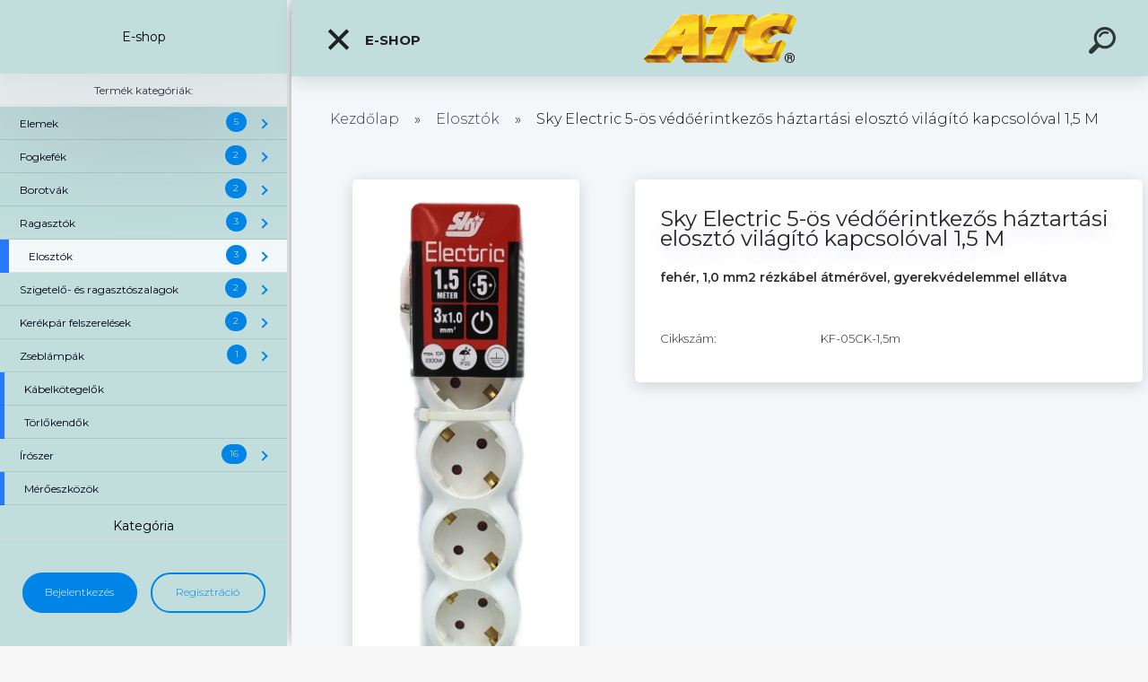

--- FILE ---
content_type: text/html; charset=utf-8
request_url: https://www.atctrade.hu/Sky-Electric-5-os-vedoerintkezos-haztartasi-eloszto-vilagito-kapcsoloval-1-5-M-d51.htm
body_size: 18665
content:


        <!DOCTYPE html>
    <html xmlns:og="http://ogp.me/ns#" xmlns:fb="http://www.facebook.com/2008/fbml" lang="hu" class="tmpl__kryptonit menu-typ5-selected menu-widescreen-load">
      <head>
          <script>
              window.cookie_preferences = getCookieSettings('cookie_preferences');
              window.cookie_statistics = getCookieSettings('cookie_statistics');
              window.cookie_marketing = getCookieSettings('cookie_marketing');

              function getCookieSettings(cookie_name) {
                  if (document.cookie.length > 0)
                  {
                      cookie_start = document.cookie.indexOf(cookie_name + "=");
                      if (cookie_start != -1)
                      {
                          cookie_start = cookie_start + cookie_name.length + 1;
                          cookie_end = document.cookie.indexOf(";", cookie_start);
                          if (cookie_end == -1)
                          {
                              cookie_end = document.cookie.length;
                          }
                          return unescape(document.cookie.substring(cookie_start, cookie_end));
                      }
                  }
                  return false;
              }
          </script>
                <title>Elosztók | Sky Electric  5-ös  védőérintkezős háztartási elosztó világító kapcsolóval 1,5 M | ATC-Trade Zrt.</title>
        <script type="text/javascript">var action_unavailable='action_unavailable';var id_language = 'hu';var id_country_code = 'HU';var language_code = 'hu-HU';var path_request = '/request.php';var type_request = 'POST';var cache_break = "2518"; var enable_console_debug = false; var enable_logging_errors = false;var administration_id_language = 'hu';var administration_id_country_code = 'HU';</script>          <script type="text/javascript" src="//ajax.googleapis.com/ajax/libs/jquery/1.8.3/jquery.min.js"></script>
          <script type="text/javascript" src="//code.jquery.com/ui/1.12.1/jquery-ui.min.js" ></script>
                  <script src="/wa_script/js/jquery.hoverIntent.minified.js?_=2025-01-22-11-52" type="text/javascript"></script>
        <script type="text/javascript" src="/admin/jscripts/jquery.qtip.min.js?_=2025-01-22-11-52"></script>
                  <script src="/wa_script/js/jquery.selectBoxIt.min.js?_=2025-01-22-11-52" type="text/javascript"></script>
                  <script src="/wa_script/js/bs_overlay.js?_=2025-01-22-11-52" type="text/javascript"></script>
        <script src="/wa_script/js/bs_design.js?_=2025-01-22-11-52" type="text/javascript"></script>
        <script src="/admin/jscripts/wa_translation.js?_=2025-01-22-11-52" type="text/javascript"></script>
        <link rel="stylesheet" type="text/css" href="/css/jquery.selectBoxIt.wa_script.css?_=2025-01-22-11-52" media="screen, projection">
        <link rel="stylesheet" type="text/css" href="/css/jquery.qtip.lupa.css?_=2025-01-22-11-52">
        
                  <script src="/wa_script/js/jquery.colorbox-min.js?_=2025-01-22-11-52" type="text/javascript"></script>
          <link rel="stylesheet" type="text/css" href="/css/colorbox.css?_=2025-01-22-11-52">
          <script type="text/javascript">
            jQuery(document).ready(function() {
              (function() {
                function createGalleries(rel) {
                  var regex = new RegExp(rel + "\\[(\\d+)]"),
                      m, group = "g_" + rel, groupN;
                  $("a[rel*=" + rel + "]").each(function() {
                    m = regex.exec(this.getAttribute("rel"));
                    if(m) {
                      groupN = group + m[1];
                    } else {
                      groupN = group;
                    }
                    $(this).colorbox({
                      rel: groupN,
                      slideshow:true,
                       maxWidth: "85%",
                       maxHeight: "85%",
                       returnFocus: false
                    });
                  });
                }
                createGalleries("lytebox");
                createGalleries("lyteshow");
              })();
            });</script>
          <script type="text/javascript">
      function init_products_hovers()
      {
        jQuery(".product").hoverIntent({
          over: function(){
            jQuery(this).find(".icons_width_hack").animate({width: "130px"}, 300, function(){});
          } ,
          out: function(){
            jQuery(this).find(".icons_width_hack").animate({width: "10px"}, 300, function(){});
          },
          interval: 40
        });
      }
      jQuery(document).ready(function(){

        jQuery(".param select, .sorting select").selectBoxIt();

        jQuery(".productFooter").click(function()
        {
          var $product_detail_link = jQuery(this).parent().find("a:first");

          if($product_detail_link.length && $product_detail_link.attr("href"))
          {
            window.location.href = $product_detail_link.attr("href");
          }
        });
        init_products_hovers();
        
        ebar_details_visibility = {};
        ebar_details_visibility["user"] = false;
        ebar_details_visibility["basket"] = false;

        ebar_details_timer = {};
        ebar_details_timer["user"] = setTimeout(function(){},100);
        ebar_details_timer["basket"] = setTimeout(function(){},100);

        function ebar_set_show($caller)
        {
          var $box_name = $($caller).attr("id").split("_")[0];

          ebar_details_visibility["user"] = false;
          ebar_details_visibility["basket"] = false;

          ebar_details_visibility[$box_name] = true;

          resolve_ebar_set_visibility("user");
          resolve_ebar_set_visibility("basket");
        }

        function ebar_set_hide($caller)
        {
          var $box_name = $($caller).attr("id").split("_")[0];

          ebar_details_visibility[$box_name] = false;

          clearTimeout(ebar_details_timer[$box_name]);
          ebar_details_timer[$box_name] = setTimeout(function(){resolve_ebar_set_visibility($box_name);},300);
        }

        function resolve_ebar_set_visibility($box_name)
        {
          if(   ebar_details_visibility[$box_name]
             && jQuery("#"+$box_name+"_detail").is(":hidden"))
          {
            jQuery("#"+$box_name+"_detail").slideDown(300);
          }
          else if(   !ebar_details_visibility[$box_name]
                  && jQuery("#"+$box_name+"_detail").not(":hidden"))
          {
            jQuery("#"+$box_name+"_detail").slideUp(0, function() {
              $(this).css({overflow: ""});
            });
          }
        }

        
        jQuery("#user_icon").click(function(e)
        {
          if(jQuery(e.target).attr("id") == "user_icon")
          {
            window.location.href = "https://www.atctrade.hu/atc/e-login/";
          }
        });

        jQuery("#basket_icon").click(function(e)
        {
          if(jQuery(e.target).attr("id") == "basket_icon")
          {
            window.location.href = "https://www.atctrade.hu/atc/e-basket/";
          }
        });
      
      });
    </script>        <meta http-equiv="Content-language" content="hu">
        <meta http-equiv="Content-Type" content="text/html; charset=utf-8">
        <meta name="language" content="Hungary">
        <meta name="keywords" content="sky,electric,5-ös,védőérintkezős,háztartási,elosztó,világító,kapcsolóval,1,5">
        <meta name="description" content="- kapcsolós hálózati elosztó
- 5 db aljzattal ellátott
- a biztonságos használat érdekében IP 20 védelemmel és gyermekvédelemmel ellátott
- fehér">
        <meta name="revisit-after" content="1 Days">
        <meta name="distribution" content="global">
        <meta name="expires" content="never">
                  <meta name="expires" content="never">
                    <link rel="previewimage" href="https://www.atctrade.hu/fotky21010/fotos/_vyr_51KF-05CK-1-5M.png" />
                    <link rel="canonical" href="https://www.atctrade.hu/Sky-Electric-5-os-vedoerintkezos-haztartasi-eloszto-vilagito-kapcsoloval-1-5-M-d51.htm?tab=description"/>
          <meta property="og:image" content="http://www.atctrade.hu/fotky21010/fotos/_vyrn_51KF-05CK-1-5M.png" />
<meta property="og:image:secure_url" content="https://www.atctrade.hu/fotky21010/fotos/_vyrn_51KF-05CK-1-5M.png" />
<meta property="og:image:type" content="image/jpeg" />
            <meta name="robots" content="index, follow">
                      <link href="//www.atctrade.hu/fotky21010/atclogo77x21pix.gif" rel="icon" type="image/gif">
          <link rel="shortcut icon" type="image/gif" href="//www.atctrade.hu/fotky21010/atclogo77x21pix.gif">
                  <link rel="stylesheet" type="text/css" href="/css/lang_dependent_css/lang_hu.css?_=2025-01-22-11-52" media="screen, projection">
                <link rel='stylesheet' type='text/css' href='/wa_script/js/styles.css?_=2025-01-22-11-52'>
        <script language='javascript' type='text/javascript' src='/wa_script/js/javascripts.js?_=2025-01-22-11-52'></script>
        <script language='javascript' type='text/javascript' src='/wa_script/js/check_tel.js?_=2025-01-22-11-52'></script>
          <script src="/assets/javascripts/buy_button.js?_=2025-01-22-11-52"></script>
            <script type="text/javascript" src="/wa_script/js/bs_user.js?_=2025-01-22-11-52"></script>
        <script type="text/javascript" src="/wa_script/js/bs_fce.js?_=2025-01-22-11-52"></script>
        <script type="text/javascript" src="/wa_script/js/bs_fixed_bar.js?_=2025-01-22-11-52"></script>
        <script type="text/javascript" src="/bohemiasoft/js/bs.js?_=2025-01-22-11-52"></script>
        <script src="/wa_script/js/jquery.number.min.js?_=2025-01-22-11-52" type="text/javascript"></script>
        <script type="text/javascript">
            BS.User.id = 21010;
            BS.User.domain = "atc";
            BS.User.is_responsive_layout = true;
            BS.User.max_search_query_length = 50;
            BS.User.max_autocomplete_words_count = 5;

            WA.Translation._autocompleter_ambiguous_query = ' A keresett szó túl gyakori. Kérjük, adjon meg több betűt vagy szót, vagy folytassa a keresést az űrlap elküldésével.';
            WA.Translation._autocompleter_no_results_found = ' Nincs találat a keresett kifejezésre.';
            WA.Translation._error = " Hiba";
            WA.Translation._success = " Siker";
            WA.Translation._warning = " Figyelem";
            WA.Translation._multiples_inc_notify = '<p class="multiples-warning"><strong>Rendelési mennyiség a #inc# többszöröse lehet.</strong><br><small> A rendelési mennyiséget ennek megfelelően növeltük meg.</small></p>';
            WA.Translation._shipping_change_selected = " Módosítás...";
            WA.Translation._shipping_deliver_to_address = "_shipping_deliver_to_address";

            BS.Design.template = {
              name: "kryptonit",
              is_selected: function(name) {
                if(Array.isArray(name)) {
                  return name.indexOf(this.name) > -1;
                } else {
                  return name === this.name;
                }
              }
            };
            BS.Design.isLayout3 = true;
            BS.Design.templates = {
              TEMPLATE_ARGON: "argon",TEMPLATE_NEON: "neon",TEMPLATE_CARBON: "carbon",TEMPLATE_XENON: "xenon",TEMPLATE_AURUM: "aurum",TEMPLATE_CUPRUM: "cuprum",TEMPLATE_ERBIUM: "erbium",TEMPLATE_CADMIUM: "cadmium",TEMPLATE_BARIUM: "barium",TEMPLATE_CHROMIUM: "chromium",TEMPLATE_SILICIUM: "silicium",TEMPLATE_IRIDIUM: "iridium",TEMPLATE_INDIUM: "indium",TEMPLATE_OXYGEN: "oxygen",TEMPLATE_HELIUM: "helium",TEMPLATE_FLUOR: "fluor",TEMPLATE_FERRUM: "ferrum",TEMPLATE_TERBIUM: "terbium",TEMPLATE_URANIUM: "uranium",TEMPLATE_ZINCUM: "zincum",TEMPLATE_CERIUM: "cerium",TEMPLATE_KRYPTON: "krypton",TEMPLATE_THORIUM: "thorium",TEMPLATE_ETHERUM: "etherum",TEMPLATE_KRYPTONIT: "kryptonit",TEMPLATE_TITANIUM: "titanium",TEMPLATE_PLATINUM: "platinum"            };
        </script>
                  <script src="/js/progress_button/modernizr.custom.js"></script>
                      <link rel="stylesheet" type="text/css" href="/bower_components/owl.carousel/dist/assets/owl.carousel.min.css" />
            <link rel="stylesheet" type="text/css" href="/bower_components/owl.carousel/dist/assets/owl.theme.default.min.css" />
            <script src="/bower_components/owl.carousel/dist/owl.carousel.min.js"></script>
                      <link type="text/css" rel="stylesheet" href="/bower_components/jQuery.mmenu/dist/jquery.mmenu.css" />
            <link type="text/css" rel="stylesheet" href="/bower_components/jQuery.mmenu/dist/addons/searchfield/jquery.mmenu.searchfield.css" />
            <link type="text/css" rel="stylesheet" href="/bower_components/jQuery.mmenu/dist/addons//navbars/jquery.mmenu.navbars.css" />
            <link type="text/css" rel="stylesheet" href="/bower_components/jQuery.mmenu/dist/extensions//pagedim/jquery.mmenu.pagedim.css" />
            <link type="text/css" rel="stylesheet" href="/bower_components/jQuery.mmenu/dist/extensions/effects/jquery.mmenu.effects.css" />
            <link type="text/css" rel="stylesheet" href="/bower_components/jQuery.mmenu/dist/addons/counters/jquery.mmenu.counters.css" />
            <link type="text/css" rel="stylesheet" href="/assets/vendor/hamburgers/hamburgers.min.css" />
            <script src="/bower_components/jQuery.mmenu/dist/jquery.mmenu.all.js"></script>
            <script src="/wa_script/js/bs_slide_menu.js?_=2025-01-22-11-52"></script>
                        <link rel="stylesheet" type="text/css" href="/css/progress_button/progressButton.css" />
            <script src="/js/progress_button/progressButton.js?_=2025-01-22-11-52"></script>
                        <script src="/wa_script/js/cart/BS.Cart.js?_=2025-01-22-11-52"></script>
                        <link rel="stylesheet" type="text/css" href="/assets/vendor/revolution-slider/css/settings.css?_=5.4.8" />
            <link rel="stylesheet" type="text/css" href="/assets/vendor/revolution-slider/css/layers.css?_=5.4.8" />
            <script src="/assets/vendor/revolution-slider/js/jquery.themepunch.tools.min.js?_=5.4.8"></script>
            <script src="/assets/vendor/revolution-slider/js/jquery.themepunch.revolution.min.js?_=5.4.8"></script>
                    <link rel="stylesheet" type="text/css" href="//static.bohemiasoft.com/jave/style.css?_=2025-01-22-11-52" media="screen">
                    <link rel="stylesheet" type="text/css" href="/css/font-awesome.4.7.0.min.css" media="screen">
          <link rel="stylesheet" type="text/css" href="/sablony/nove/kryptonit/kryptonitwhite/css/product_var3.css?_=2025-01-22-11-52" media="screen">
                    <link rel="stylesheet"
                type="text/css"
                id="tpl-editor-stylesheet"
                href="/sablony/nove/kryptonit/kryptonitwhite/css/colors.css?_=2025-01-22-11-52"
                media="screen">

          <meta name="viewport" content="width=device-width, initial-scale=1.0">
          <link rel="stylesheet" 
                   type="text/css" 
                   href="https://static.bohemiasoft.com/custom-css/kryptonit.css?_1761721400" 
                   media="screen"><style type="text/css">
               <!--#site_logo{
                  width: 275px;
                  height: 100px;
                  background-image: url('/fotky21010/design_setup/images/custom_image_logo.png?cache_time=1684170744');
                  background-repeat: no-repeat;
                  
                }html body #page #pageHeader.myheader { 
          background-image: url('/fotky21010/design_setup/images/custom_image_centerpage.png?cache_time=1684170744');
          border: black;
          background-repeat: no-repeat;
          background-position: 50% 0%;
          background-color: #adbcc2;
        }#page_background{
                  
                  background-repeat: repeat;
                  background-position: 0px 0px;
                  background-color: transparent;
                }.bgLupa{
                  padding: 0;
                  border: none;
                }
      /***font nadpisu***/
      #left-box .title_left_eshop {
          color: #f9f93e!important;
      }
      /***pozadi nadpisu***/
      #left-box .title_left_eshop {
          background-color: #5887fe!important;
      }
      /***font kategorie***/
      body #page .leftmenu2 ul li a {
                  color: #f9f93e!important;
      }
      body #page .leftmenu ul li a {
                  color: #f9f93e!important;
      }
      /***pozadi kategorie***/
      body #page .leftmenu2 ul li a {
                  background-color:#5887fe!important;
      }
      body #page .leftmenu ul li a {
                  background-color:#5887fe!important;
      }
      /***font kategorie - hover, active***/
      body #page .leftmenu2 ul li a:hover, body #page .leftmenu2 ul li.leftmenuAct a {
                  color:#f9f93e !important;
      }
      body #page .leftmenu ul li a:hover, body #page .leftmenu ul li.leftmenuAct a {
                  color:#f9f93e !important;
      }
      /***pozadi kategorie - hover, active***/
      body #page .leftmenu2 ul li a:hover, body #page .leftmenu2 ul li.leftmenuAct a {
                  background-color:#5887fe!important;
      }
      #left-box .leftmenu > ul > li:hover > a, html #page ul li.leftmenuAct a, #left-box ul li a:hover {
                  background-color:#5887fe!important;
      }
      /***ramecek***/
      #left-box ul li a, #left-box .leftmenu > ul > li:hover > a, #left-box .leftmenuAct a, #left-box .leftmenu2 > ul > li:hover > a, #left-box .leftmenuAct a {
          border-color: #1765cf!important;
        }
      /***font podkategorie***/
      body #page .leftmenu2 ul ul li a {
                  color:#f9f93e!important;
        }
      body #page .leftmenu ul ul li a, body #page .leftmenu ul li.leftmenuAct ul li a {
            color:#f9f93e!important;
            border-color:#f9f93e!important;
        }
      /***pozadi podkategorie***/
      body #page .leftmenu2 ul ul li a {
                  background-color:#57a0b4!important;
      }
      body #page .leftmenu ul ul li a, #left-box .leftmenu ul ul::after, #left-box .leftmenu ul ul, html #page ul ul li.leftmenuAct {
                  background-color:#57a0b4!important;
      }
      /***font podkategorie - hover, active***/
      body #page .leftmenu2 ul ul li a:hover, body #page .leftmenu2 ul ul li.leftmenu2Act a{
                  color: #f9f93e !important;
        }
      body #page .leftmenu ul ul li a:hover, body #page .leftmenu ul li.leftmenuAct ul li a:hover{
            color: #f9f93e !important;
        }
      /***pozadi podkategorie - hover, active***/
      body #page .leftmenu2 ul ul li a:hover, body #page .leftmenu2 ul ul li.leftmenu2Act a{
                  background-color:#5da1ea!important;
        }
      body #page .leftmenu ul ul li a:hover, body #page .leftmenu ul ul li.leftmenuAct a{
                  border-color:#5da1ea!important;
        }/***ramecek oddelovace***/
      .centerpage_params_filter_areas .ui-slider-range, .category-menu-sep-order-1, .category-menu-sep-order-2, .category-menu-sep-order-3, .category-menu-sep-order-4, .category-menu-sep-order-5, .category-menu-sep-order-6, .category-menu-sep-order-7, .category-menu-sep-order-8, .category-menu-sep-order-9, .category-menu-sep-order-10, .category-menu-sep-order-11, .category-menu-sep-order-12, .category-menu-sep-order-13, .category-menu-sep-order-14, .category-menu-sep-order-15, textarea:hover {
          border-color: #1765cf!important;
        }

 :root { 
 }
-->
                </style>          <link rel="stylesheet" type="text/css" href="/fotky21010/design_setup/css/user_defined.css?_=1756724508" media="screen, projection">
                    <script type="text/javascript" src="/admin/jscripts/wa_dialogs.js?_=2025-01-22-11-52"></script>
                <script type="text/javascript" src="/wa_script/js/search_autocompleter.js?_=2025-01-22-11-52"></script>
            <script type="text/javascript" src="/wa_script/js/template/vanilla-tilt.js?_=2025-01-22-11-52"></script>
                  <script>
              WA.Translation._complete_specification = "Részletes leírás";
              WA.Translation._dont_have_acc = "Még nincs fiókod? ";
              WA.Translation._have_acc = "Már van fiókod? ";
              WA.Translation._register_titanium = "Regisztrálj";
              WA.Translation._login_titanium = "Bejelentkezés ";
              WA.Translation._placeholder_voucher = "Kód beillesztése ide";
          </script>
                <script src="/wa_script/js/template/kryptonit/script.js?_=2025-01-22-11-52"></script>
                    <link rel="stylesheet" type="text/css" href="/assets/vendor/magnific-popup/magnific-popup.css" />
      <script src="/assets/vendor/magnific-popup/jquery.magnific-popup.js"></script>
      <script type="text/javascript">
        BS.env = {
          decPoint: ",",
          basketFloatEnabled: false        };
      </script>
      <script type="text/javascript" src="/node_modules/select2/dist/js/select2.min.js"></script>
      <script type="text/javascript" src="/node_modules/maximize-select2-height/maximize-select2-height.min.js"></script>
      <script type="text/javascript">
        (function() {
          $.fn.select2.defaults.set("language", {
            noResults: function() {return " Nincs találat."},
            inputTooShort: function(o) {
              var n = o.minimum - o.input.length;
              return "_input_too_short".replace("#N#", n);
            }
          });
          $.fn.select2.defaults.set("width", "100%")
        })();

      </script>
      <link type="text/css" rel="stylesheet" href="/node_modules/select2/dist/css/select2.min.css" />
      <script type="text/javascript" src="/wa_script/js/countdown_timer.js?_=2025-01-22-11-52"></script>
      <script type="text/javascript" src="/wa_script/js/app.js?_=2025-01-22-11-52"></script>
      <script type="text/javascript" src="/node_modules/jquery-validation/dist/jquery.validate.min.js"></script>

      
          </head>
      <body class="lang-hu catalog_true layout3 not-home page-product-detail page-product-51 basket-empty slider-available pr-not-transparent-img vat-payer-y alternative-currency-n" >
    <!-- MMENU PAGE -->
  <div id="mainPage">
        <a name="topweb"></a>
        
  <div id="responsive_layout_large"></div><div id="page">    <script type="text/javascript">
      var responsive_articlemenu_name = ' Menü';
      var responsive_eshopmenu_name = ' Termékek';
    </script>
        <div class="myheader" id="pageHeader">
        <div class="header-wrap container">
                <div class="slide-menu menu-typ-5" id="slideMenu">
      <button type="button" id="navButtonIcon" class="hamburger hamburger--elastic">
        <span class="hamburger-box">
         <span class="hamburger-inner"></span>
        </span>
        E-shop      </button>
      <div class="slide-menu-content" id="sideMenuBar">
        <ul class="menu-root">
              <li class="divider mm-title menu-title eshop">
      E-shop    </li>
        <li class="menu-divider divider">
              <span>
          Termék kategóriák:        </span>
          </li>
        <li class="eshop-menu-item">
              <a href="/Elemek-c9_0_1.htm" target="_self">
                  <span>
          Elemek        </span>
              </a>
              <ul class="eshop-submenu">
          <li class="eshop-menu-item">
              <a href="/Elemek-c9_1_2.htm" target="_self">
                  <span>
          Alkáli elemek        </span>
              </a>
            </li>
        <li class="eshop-menu-item">
              <a href="/Elemek-c9_2_2.htm" target="_self">
                  <span>
          Féltartós elemek        </span>
              </a>
            </li>
        <li class="eshop-menu-item">
              <a href="/Elemek-c9_3_2.htm" target="_self">
                  <span>
          Normál elemek        </span>
              </a>
            </li>
        <li class="eshop-menu-item">
              <a href="/Elemek-c9_4_2.htm" target="_self">
                  <span>
          Gombelemek        </span>
              </a>
              <ul class="eshop-submenu">
          <li class="eshop-menu-item">
              <a href="/Elemek-c9_5_3.htm" target="_self">
                  <span>
          Alkáli gombelemek        </span>
              </a>
            </li>
        <li class="eshop-menu-item">
              <a href="/Elemek-c9_6_3.htm" target="_self">
                  <span>
          Lithium gombelemek        </span>
              </a>
            </li>
          </ul>
          </li>
        <li class="eshop-menu-item">
              <a href="/Elemek-c9_50_2.htm" target="_self">
                  <span>
          Tölthető elem        </span>
              </a>
            </li>
          </ul>
          </li>
        <li class="eshop-menu-item">
              <a href="/Fogkefek-c16_0_1.htm" target="_self">
                  <span>
          Fogkefék        </span>
              </a>
              <ul class="eshop-submenu">
          <li class="eshop-menu-item">
              <a href="/Fogkefek-c16_19_2.htm" target="_self">
                  <span>
          Felnőtt        </span>
              </a>
            </li>
        <li class="eshop-menu-item">
              <a href="/Fogkefek-c16_21_2.htm" target="_self">
                  <span>
          Gyermek        </span>
              </a>
            </li>
          </ul>
          </li>
        <li class="eshop-menu-item">
              <a href="/Borotvak-c11_0_1.htm" target="_self">
                  <span>
          Borotvák        </span>
              </a>
              <ul class="eshop-submenu">
          <li class="eshop-menu-item">
              <a href="/Borotvak-c11_17_2.htm" target="_self">
                  <span>
          Férfi        </span>
              </a>
            </li>
        <li class="eshop-menu-item">
              <a href="/Borotvak-c11_18_2.htm" target="_self">
                  <span>
          Női        </span>
              </a>
            </li>
          </ul>
          </li>
        <li class="eshop-menu-item">
              <a href="/Ragasztok-c10_0_1.htm" target="_self">
                  <span>
          Ragasztók        </span>
              </a>
              <ul class="eshop-submenu">
          <li class="eshop-menu-item">
              <a href="/Ragasztok-c10_31_2.htm" target="_self">
                  <span>
          Pillanatragasztók        </span>
              </a>
            </li>
        <li class="eshop-menu-item">
              <a href="/Ragasztok-c10_32_2.htm" target="_self">
                  <span>
          Egyéb ragasztók        </span>
              </a>
            </li>
        <li class="eshop-menu-item">
              <a href="/Ragasztok-c10_33_2.htm" target="_self">
                  <span>
          Irodai ragasztók        </span>
              </a>
            </li>
          </ul>
          </li>
        <li class="eshop-menu-item selected-category selected">
              <a href="/Elosztok-c13_0_1.htm" target="_self">
                  <span>
          Elosztók        </span>
              </a>
              <ul class="eshop-submenu">
          <li class="eshop-menu-item">
              <a href="/Elosztok-c13_34_2.htm" target="_self">
                  <span>
          Hálózati elosztók        </span>
              </a>
              <ul class="eshop-submenu">
          <li class="eshop-menu-item">
              <a href="/Elosztok-c13_62_3.htm" target="_self">
                  <span>
          Kapcsolós hálózati elosztók        </span>
              </a>
            </li>
        <li class="eshop-menu-item">
              <a href="/Elosztok-c13_63_3.htm" target="_self">
                  <span>
          Kapcsoló nélküli hál. elosztók        </span>
              </a>
            </li>
          </ul>
          </li>
        <li class="eshop-menu-item">
              <a href="/Elosztok-c13_37_2.htm" target="_self">
                  <span>
          Hosszabbítók        </span>
              </a>
            </li>
        <li class="eshop-menu-item">
              <a href="/Elosztok-c13_64_2.htm" target="_self">
                  <span>
          Kábeldobok        </span>
              </a>
            </li>
          </ul>
          </li>
        <li class="eshop-menu-item">
              <a href="/Szigetelo-es-ragasztoszalagok-c17_0_1.htm" target="_self">
                  <span>
          Szigetelő- és ragasztószalagok        </span>
              </a>
              <ul class="eshop-submenu">
          <li class="eshop-menu-item">
              <a href="/Szigetelo-es-ragasztoszalagok-c17_22_2.htm" target="_self">
                  <span>
          Qlight-SKY szigetelőszalagok        </span>
              </a>
            </li>
        <li class="eshop-menu-item">
              <a href="/Szigetelo-es-ragasztoszalagok-c17_24_2.htm" target="_self">
                  <span>
          Ragasztószalagok        </span>
              </a>
            </li>
          </ul>
          </li>
        <li class="eshop-menu-item">
              <a href="/Kerekpar-felszerelesek-c15_0_1.htm" target="_self">
                  <span>
          Kerékpár felszerelések        </span>
              </a>
              <ul class="eshop-submenu">
          <li class="eshop-menu-item">
              <a href="/Kerekpar-felszerelesek-c15_14_2.htm" target="_self">
                  <span>
          Kerékpár villogók        </span>
              </a>
            </li>
        <li class="eshop-menu-item">
              <a href="/Kerekpar-felszerelesek-c15_16_2.htm" target="_self">
                  <span>
          Kerékpár zárak        </span>
              </a>
            </li>
          </ul>
          </li>
        <li class="eshop-menu-item">
              <a href="/Zseblampak-c18_0_1.htm" target="_self">
                  <span>
          Zseblámpák        </span>
              </a>
              <ul class="eshop-submenu">
          <li class="eshop-menu-item">
              <a href="/Zseblampak-c18_9_2.htm" target="_self">
                  <span>
          Qlight zseblámpák        </span>
              </a>
            </li>
          </ul>
          </li>
        <li class="eshop-menu-item">
              <a href="/Kabelkotegelok-c21_0_1.htm" target="_self">
                  <span>
          Kábelkötegelők        </span>
              </a>
            </li>
        <li class="eshop-menu-item">
              <a href="/Torlokendok-c24_0_1.htm" target="_self">
                  <span>
          Törlőkendők        </span>
              </a>
            </li>
        <li class="eshop-menu-item">
              <a href="/Iroszer-c23_0_1.htm" target="_self">
                  <span>
          Írószer        </span>
              </a>
              <ul class="eshop-submenu">
          <li class="eshop-menu-item">
              <a href="/Iroszer-c23_59_2.htm" target="_self">
                  <span>
          Filc,sorkiemelő        </span>
              </a>
            </li>
        <li class="eshop-menu-item">
              <a href="/Iroszer-c23_65_2.htm" target="_self">
                  <span>
          Grafitceruza        </span>
              </a>
            </li>
        <li class="eshop-menu-item">
              <a href="/Iroszer-c23_58_2.htm" target="_self">
                  <span>
          Gyurma        </span>
              </a>
            </li>
        <li class="eshop-menu-item">
              <a href="/Iroszer-c23_53_2.htm" target="_self">
                  <span>
          Hegyező        </span>
              </a>
            </li>
        <li class="eshop-menu-item">
              <a href="/Iroszer-c23_43_2.htm" target="_self">
                  <span>
          Irodaszerek        </span>
              </a>
            </li>
        <li class="eshop-menu-item">
              <a href="/Iroszer-c23_55_2.htm" target="_self">
                  <span>
          Körző        </span>
              </a>
            </li>
        <li class="eshop-menu-item">
              <a href="/Iroszer-c23_49_2.htm" target="_self">
                  <span>
          Olló        </span>
              </a>
            </li>
        <li class="eshop-menu-item">
              <a href="/Iroszer-c23_54_2.htm" target="_self">
                  <span>
          Radír        </span>
              </a>
            </li>
        <li class="eshop-menu-item">
              <a href="/Iroszer-c23_57_2.htm" target="_self">
                  <span>
          Ragasztó, ragasztó stift        </span>
              </a>
            </li>
        <li class="eshop-menu-item">
              <a href="/Iroszer-c23_56_2.htm" target="_self">
                  <span>
          Számológép        </span>
              </a>
            </li>
        <li class="eshop-menu-item">
              <a href="/Iroszer-c23_51_2.htm" target="_self">
                  <span>
          Színesceruza        </span>
              </a>
            </li>
        <li class="eshop-menu-item">
              <a href="/Iroszer-c23_60_2.htm" target="_self">
                  <span>
          Tempera, vízfesték, ecset             </span>
              </a>
            </li>
        <li class="eshop-menu-item">
              <a href="/Iroszer-c23_44_2.htm" target="_self">
                  <span>
          Tollak        </span>
              </a>
            </li>
        <li class="eshop-menu-item">
              <a href="/Iroszer-c23_52_2.htm" target="_self">
                  <span>
          Töltőceruza, töltőceruza betét        </span>
              </a>
            </li>
        <li class="eshop-menu-item">
              <a href="/Iroszer-c23_47_2.htm" target="_self">
                  <span>
          Vonalzó        </span>
              </a>
            </li>
        <li class="eshop-menu-item">
              <a href="/Iroszer-c23_61_2.htm" target="_self">
                  <span>
          Zsírkréta, kréta                 </span>
              </a>
            </li>
          </ul>
          </li>
        <li class="eshop-menu-item">
              <a href="/Meroeszkozok-c25_0_1.htm" target="_self">
                  <span>
          Mérőeszközök        </span>
              </a>
            </li>
        <li class="divider mm-title menu-title article">
      Kategória    </li>
        <li class="article-menu-item">
              <a href="/Rolunk-a1_0.htm" target="_blank">
                  <span>
          Rólunk        </span>
              </a>
            </li>
        <li class="article-menu-item">
              <a href="/Hirek-a7_0.htm" target="_self">
                  <span>
          Hírek        </span>
              </a>
            </li>
        <li class="article-menu-item">
              <a href="/Vasarlasi-informaciok-a4_0.htm" target="_blank">
                  <span>
          Vásárlási információk        </span>
              </a>
            </li>
        <li class="article-menu-item">
              <a href="/Kapcsolat-a2_0.htm" target="_blank">
                  <span>
          Kapcsolat        </span>
              </a>
            </li>
        <li class="menu-divider divider">
              <span>
          Adatvédelmi tájékoztató        </span>
          </li>
        <li class="article-menu-item">
              <a href="/Minosegpolitika-Tanusitvany-a8_0.htm" target="_blank">
                  <span>
          Minőségpolitika, Tanúsítvány        </span>
              </a>
            </li>
            </ul>
      </div>
    </div>

        <script>
      (function() {
        BS.slideMenu.init("sideMenuBar", {
          mmenu: {
            options: {"searchfield":{"add":true,"placeholder":" Keres\u00e9s","noResults":" Nincs tal\u00e1lat"},"scrollBugFix":false,"navbar":{"title":""},"extensions":{"all":["pagedim-black","fx-panels-slide-100","fx-menu-slide","fx-listitems-slide","theme-light"]},"counters":true,"navbars":[{"position":"top","content":["searchfield"]},{"position":"bottom","content":["<div class=\"user-panel\" id=\"userPanel\"><span class=\"user-login\"><a href=\"\/atc\/e-login\">Bejelentkez\u00e9s<\/a><\/span><span class=\"user-register\"><a href=\"\/atc\/e-register\">Regisztr\u00e1ci\u00f3<\/a><\/span><\/div>"]}],"lazySubmenus":{"load":true}},
            configuration: {"searchfield":{"clear":true},"offCanvas":{"pageSelector":"#mainPage"},"classNames":{"divider":"divider","selected":"selected"},"screenReader":{"text":{"openSubmenu":"","closeMenu":"","closeSubmenu":"","toggleSubmenu":""}}}          },
          widescreenEnabled: true,
          widescreenMinWidth: 992,
          autoOpenPanel: false,
          classNames: {
            selected: "selected-category"
          }
        });
      })();
    </script>
                <div class="content">
                <div class="logo-wrapper">
            <a id="site_logo" href="//www.atctrade.hu/atc" class="mylogo" aria-label="Logo"></a>
    </div>
                </div>
                <div class="bs-cart-container empty">
      <a href="#0" class="bs-cart-trigger">
        <ul class="count">
          <li>0</li>
          <li>0</li>
        </ul>
      </a>

      <div class="bs-cart">
        <div class="wrapper">
          <header>
            <h2> Kosár</h2>
            <span class="undo"> Az elem törlése megtörtént. <a href="#0"> Vissza</a></span>
          </header>

          <div class="body">
            <ul>

            </ul>
          </div>

          <footer>
            <a href="/atc/e-basket/" class="checkout btn"><em> Tovább a kosárba - <span>0</span></em></a>
          </footer>
        </div>
      </div>
    </div>
        <div id="search">
      <form name="search" id="searchForm" action="/search-engine.htm" method="GET" enctype="multipart/form-data">
        <label for="q" class="title_left2"> Hľadanie</label>
        <p>
          <input name="slovo" type="text" class="inputBox" id="q" placeholder=" Kereső kifejezés" maxlength="50">
          
          <input type="hidden" id="source_service" value="www.eshop-gyorsan.hu">
        </p>
        <div class="wrapper_search_submit">
          <input type="submit" class="search_submit" aria-label="search" name="search_submit" value="">
        </div>
        <div id="search_setup_area">
          <input id="hledatjak2" checked="checked" type="radio" name="hledatjak" value="2">
          <label for="hledatjak2">Termékek keresése</label>
          <br />
          <input id="hledatjak1"  type="radio" name="hledatjak" value="1">
          <label for="hledatjak1">Cikkek keresése</label>
                  </div>
      </form>
    </div>
    
        </div>
    </div>
    <div>    <div id="loginModal" class="modal modal-login" style="display: none;" data-auto-open="false">
      <div class="modal-content">
        <div class="fadeIn first">
          <img src="/fotky21010/design_setup/images/custom_image_logo.png" id="loginLogo" alt="" />
        </div>
        <div class="tabs-container">
          <div id="login-tab" class="dialog-tab active">
            <form name="loginForm" method="post" action="/atc/e-login/">
              <input type="text" name="login" id="loginName" class="fadeIn second" placeholder="Felhasználónév" />
              <input type="password" name="heslo" id="loginPwd" class="fadeIn third" maxlength="40" value="" placeholder="Jelszó" />
              <span class="login-msg login-success"> A bejelentkezés sikeresen megtörtént.</span>
              <span class="login-msg login-error"> A megadott felhasználónév/jelszó páros nem megfelelő.</span>
              <button type="submit" id="loginBtn" class="fadeIn fourth">Belépés</button>
                            <input type=hidden name=prihlas value="a">
            </form>
            <div class="dialog-footer">
              <ul>
                <li>
                   Lehetőség van <a class="underlineHover" href="/atc/e-register/">új fiók regisztrálására</a>, vagy az <a class="underlineHover" href="#lostPsw">elfelejtett jelszó visszaállítására</a>                </li>
              </ul>
            </div>
          </div>
          <div id="lostPsw-tab" class="dialog-tab">
            <form name="lostPswForm" method="post" action="/atc/e-login/psw" style="text-align: center;">
              <input type="text" name="email" class="fadeIn first" placeholder=" E-mail cím megadása" />
              <span class="login-msg recover-success">A megadott e-mail címre elküldtük új jelszavát, amellyel bejelentkezhet a felhasználói felületre. Kérjük, ellenőrizze postaládáját!</span>
              <span class="login-msg recover-error">A mező kitöltése kötelező!</span>
              <script type="text/javascript">
          $(document).on("click", "#captcha_lost_psw_dialog__169723aa19a99c_redraw", function() {
            var $request = BS.extend(BS.Request.$default, {
              data: {action: 'Gregwar_captcha_reload', field: "captcha_lost_psw_dialog__1"},
              success: function($data) {
                jQuery("#captcha_lost_psw_dialog__169723aa19a99c_image").attr("src", $data.report);
              }
            });
            $.ajax($request);
    
            return false;
          });
        </script><p class="col-h-l width_100p captcha_container">
        <span class="col-h-l pad_top_16"> Írja be a képen látható szöveget: *<br />
            <input type="text" id="captcha_lost_psw_dialog__169723aa19a99c_input" name="captcha_lost_psw_dialog__1" autocomplete="off" /> </span>
        <span class="col-h-r">
          <img src="[data-uri]" id="captcha_lost_psw_dialog__169723aa19a99c_image" alt="captcha" />
        </span>
        <span>
          <a href="" id="captcha_lost_psw_dialog__169723aa19a99c_redraw">Új&nbsp;captcha</a>
        </span>
      </p>
      <div class="break"></div>
                        <button type="submit" id="lostPswBtn" name="send_submit" class="fadeIn second">Küldés</button>
              <div class="tab-info">
                <p>Kérjük, adja meg a bejelentkezéshez használt e-mail címét! Erre a címre fog kiküldeni rendszerünk egy linket, amire kattintva megjelenik az új jelszó.</p>
              </div>
              <input type="hidden" name="psw_lost" value="a" />
              <input type="hidden" name="from_dialog" value="1" />
            </form>
            <div class="dialog-footer">
              <ul>
                <li>
                  <a class="underlineHover" href="#login"> Bejelentkezés</a>
                </li>
              </ul>
            </div>
          </div>
        </div>
      </div>
    </div>
    </div><div id="page_background">      <div class="hack-box"><!-- HACK MIN WIDTH FOR IE 5, 5.5, 6  -->
                  <div id="masterpage" ><!-- MASTER PAGE -->
              <div id="header">          </div><!-- END HEADER -->
                    <div id="aroundpage"><!-- AROUND PAGE -->
            
      <!-- LEFT BOX -->
      <div id="left-box">
              </div><!-- END LEFT BOX -->
            <div id="right-box"><!-- RIGHT BOX2 -->
              </div><!-- END RIGHT BOX -->
      

            <hr class="hide">
                        <div id="centerpage2"><!-- CENTER PAGE -->
              <div id="incenterpage2"><!-- in the center -->
                <script type="text/javascript">
  var product_information = {
    id: '51',
    name: 'Sky Electric  5-ös  védőérintkezős háztartási elosztó világító kapcsolóval 1,5 M',
    brand: '',
    price: '0',
    category: 'Elosztók',
    is_variant: false,
    variant_id: 0  };
</script>
        <div id="fb-root"></div>
    <script>(function(d, s, id) {
            var js, fjs = d.getElementsByTagName(s)[0];
            if (d.getElementById(id)) return;
            js = d.createElement(s); js.id = id;
            js.src = "//connect.facebook.net/ hu_HU/all.js#xfbml=1&appId=";
            fjs.parentNode.insertBefore(js, fjs);
        }(document, 'script', 'facebook-jssdk'));</script>
      <script type="application/ld+json">
      {
        "@context": "http://schema.org",
        "@type": "Product",
                "name": "Sky Electric  5-ös  védőérintkezős háztartási elosztó világító kapcsolóval 1,5 M",
        "description": "- kapcsolós hálózati elosztó - 5 db aljzattal ellátott - a biztonságos használat érdekében IP 20 védelemmel és",
                "image": "https://www.atctrade.hu/fotky21010/fotos/_vyr_51KF-05CK-1-5M.png",
                "gtin13": "",
        "mpn": "",
        "sku": "KF-05CK-1,5m",
        "brand": "",

        "offers": {
            "@type": "Offer",
            "availability": "https://schema.org/InStock",
            "price": 0,
            "url": "https://www.atctrade.hu/Sky-Electric-5-os-vedoerintkezos-haztartasi-eloszto-vilagito-kapcsoloval-1-5-M-d51.htm"
        }
      }
</script>
              <script type="application/ld+json">
{
    "@context": "http://schema.org",
    "@type": "BreadcrumbList",
    "itemListElement": [
    {
        "@type": "ListItem",
        "position": 1,
        "item": {
            "@id": "https://www.atctrade.hu",
            "name": "Home"
            }
    },     {
        "@type": "ListItem",
        "position": 2,
        "item": {
            "@id": "https://www.atctrade.hu/Elosztok-c13_0_1.htm",
            "name": "Elosztók"
        }
        },
    {
        "@type": "ListItem",
        "position": 3,
        "item": {
            "@id": "https://www.atctrade.hu/Sky-Electric-5-os-vedoerintkezos-haztartasi-eloszto-vilagito-kapcsoloval-1-5-M-d51.htm",
            "name": "Sky Electric  5-ös  védőérintkezős háztartási elosztó világító kapcsolóval 1,5 M"
    }
    }
]}
</script>
          <script type="text/javascript" src="/wa_script/js/bs_variants.js?date=2462013"></script>
  <script type="text/javascript" src="/wa_script/js/rating_system.js"></script>
  <script type="text/javascript">
    <!--
    $(document).ready(function () {
      BS.Variants.register_events();
      BS.Variants.id_product = 51;
    });

    function ShowImage2(name, width, height, domen) {
      window.open("/wa_script/image2.php?soub=" + name + "&domena=" + domen, "", "toolbar=no,scrollbars=yes,location=no,status=no,width=" + width + ",height=" + height + ",resizable=1,screenX=20,screenY=20");
    }
    ;
    // --></script>
  <script type="text/javascript">
    <!--
    function Kontrola() {
      if (document.theForm.autor.value == "") {
        document.theForm.autor.focus();
        BS.ui.popMessage.alert("Adja meg a nevét!");
        return false;
      }
      if (document.theForm.email.value == "") {
        document.theForm.email.focus();
        BS.ui.popMessage.alert("Adja meg az e-mail címét!");
        return false;
      }
      if (document.theForm.titulek.value == "") {
        document.theForm.titulek.focus();
        BS.ui.popMessage.alert("Adjon címet a hozzászólásnak!");
        return false;
      }
      if (document.theForm.prispevek.value == "") {
        document.theForm.prispevek.focus();
        BS.ui.popMessage.alert("Írja meg a hozzászólás szövegét!");
        return false;
      }
      if (document.theForm.captcha.value == "") {
        document.theForm.captcha.focus();
        BS.ui.popMessage.alert("Írja be a biztonsági kódot");
        return false;
      }
      if (jQuery("#captcha_image").length > 0 && jQuery("#captcha_input").val() == "") {
        jQuery("#captcha_input").focus();
        BS.ui.popMessage.alert("Írja be a captcha szövegét!");
        return false;
      }

      }

      -->
    </script>
          <script type="text/javascript" src="/wa_script/js/detail.js?date=2022-06-01"></script>
          <script type="text/javascript">
      product_price = "0";
    product_price_non_ceil =   "0";
    currency = "Ft";
    currency_position = "1";
    tax_subscriber = "a";
    ceny_jak = "0";
    desetiny = "0";
    dph = "27";
    currency_second = "";
    currency_second_rate = "0";
    lang = "";    </script>
          <script>
          related_click = false;
          $(document).ready(function () {
              $(".buy_btn").on("click", function(){
                    related_click = true;
              });

              $("#buy_btn, #buy_prg").on("click", function () {
                  var variant_selected_reload = false;
                  var url = window.location.href;
                  if (url.indexOf('?variant=not_selected') > -1)
                  {
                      url = window.location.href;
                  }
                  else
                  {
                      url = window.location.href + "?variant=not_selected";
                  }
                  if ($("#1SelectBoxIt").length !== undefined)
                  {
                      var x = $("#1SelectBoxIt").attr("aria-activedescendant");
                      if (x == 0)
                      {
                          variant_selected_reload = true;
                          document.cookie = "variantOne=unselected;path=/";
                      }
                      else
                      {
                          var id_ciselnik = $("#1SelectBoxItOptions #" + x).attr("data-val");
                          document.cookie = "variantOne=" + id_ciselnik + ";path=/";
                      }
                  }
                  else if ($("#1SelectBoxItText").length !== undefined)
                  {
                      var x = $("#1SelectBoxItText").attr("data-val");
                      if (x == 0)
                      {
                          variant_selected_reload = true;
                          document.cookie = "variantOne=unselected;path=/";
                      }
                      else
                      {
                          var id_ciselnik = $("#1SelectBoxItOptions #" + x).attr("data-val");
                          document.cookie = "variantOne=" + id_ciselnik + ";path=/";
                      }
                  }
                  if ($("#2SelectBoxIt").length !== undefined)
                  {
                      var x = $("#2SelectBoxIt").attr("aria-activedescendant");
                      if (x == 0)
                      {
                          variant_selected_reload = true;
                          document.cookie = "variantTwo=unselected;path=/";
                      }
                      else
                      {
                          var id_ciselnik = $("#2SelectBoxItOptions #" + x).attr("data-val");
                          document.cookie = "variantTwo=" + id_ciselnik + ";path=/";
                      }
                  }
                  else if ($("#2SelectBoxItText").length !== undefined)
                  {
                      var x = $("#2SelectBoxItText").attr("data-val");
                      if (x == 0)
                      {
                          variant_selected_reload = true;
                          document.cookie = "variantTwo=unselected;path=/";
                      }
                      else
                      {
                          var id_ciselnik = $("#2SelectBoxItOptions #" + x).attr("data-val");
                          document.cookie = "variantTwo=" + id_ciselnik + ";path=/";
                      }
                  }
                  if ($("#3SelectBoxIt").length !== undefined)
                  {
                      var x = $("#3SelectBoxIt").attr("aria-activedescendant");
                      if (x == 0)
                      {
                          variant_selected_reload = true;
                          document.cookie = "variantThree=unselected;path=/";
                      }
                      else
                      {
                          var id_ciselnik = $("#3SelectBoxItOptions #" + x).attr("data-val");
                          document.cookie = "variantThree=" + id_ciselnik + ";path=/";
                      }
                  }
                  else if ($("#3SelectBoxItText").length !== undefined)
                  {
                      var x = $("#3SelectBoxItText").attr("data-val");
                      if (x == 0)
                      {
                          variant_selected_reload = true;
                          document.cookie = "variantThree=unselected;path=/";
                      }
                      else
                      {
                          var id_ciselnik = $("#3SelectBoxItOptions #" + x).attr("data-val");
                          document.cookie = "variantThree=" + id_ciselnik + ";path=/";
                      }
                  }
                  if(variant_selected_reload == true)
                  {
                      jQuery("input[name=variant_selected]").remove();
                      window.location.replace(url);
                      return false;
                  }
              });
          });
      </script>
          <div id="wherei"><!-- wherei -->
            <p>
        <a href="/">Kezdőlap</a>
        <span class="arrow">&#187;</span>
                           <a href="/Elosztok-c13_0_1.htm">Elosztók</a>
                            <span class="arrow">&#187;</span>        <span class="active">Sky Electric  5-ös  védőérintkezős háztartási elosztó világító kapcsolóval 1,5 M</span>
      </p>
    </div><!-- END wherei -->
    <pre></pre>
        <div class="product-detail-container" > <!-- MICRODATA BOX -->
            <div class="detail-box-product" data-idn="50415554"><!--DETAIL BOX -->
                        <div class="col-l"><!-- col-l-->
                        <div class="image"><!-- image-->
                                <a href="/fotky21010/fotos/_vyr_51KF-05CK-1-5M.png"
                   rel="lyteshow[1]"
                   title="Sky Electric  5-ös  védőérintkezős háztartási elosztó világító kapcsolóval 1,5 M"
                   aria-label="Sky Electric  5-ös  védőérintkezős háztartási elosztó világító kapcsolóval 1,5 M">
                    <span class="img" id="magnify_src">
                      <img                               id="detail_src_magnifying_small"
                              src="/fotky21010/fotos/_vyr_51KF-05CK-1-5M.png"
                              width="200" border=0
                              alt="Sky Electric  5-ös  védőérintkezős háztartási elosztó világító kapcsolóval 1,5 M"
                              title="Sky Electric  5-ös  védőérintkezős háztartási elosztó világító kapcsolóval 1,5 M">
                    </span>
                                        <span class="image_foot"><span class="ico_magnifier"
                                                     title="Sky Electric  5-ös  védőérintkezős háztartási elosztó világító kapcsolóval 1,5 M">&nbsp;</span></span>
                      
                                    </a>
                            </div>
              <!-- END image-->
              <div class="break"></div>
                      </div><!-- END col-l-->
        <div class="box-spc"><!-- BOX-SPC -->
          <div class="col-r"><!-- col-r-->
                          <h1 >Sky Electric  5-ös  védőérintkezős háztartási elosztó világító kapcsolóval 1,5 M</h1>
                          <div class="break"><p>&nbsp;</p></div>
                                      <div class="product-status-box">
                <h2 class="second-product-name">fehér, 1,0 mm2 rézkábel átmérővel, gyerekvédelemmel ellátva</h2>    <p class="product-status">
          </p>
                  </div>
                          <div class="detail-info"><!-- detail info-->
              <form style="margin: 0pt; padding: 0pt; vertical-align: bottom;"
                    action="/buy-product.htm?pid=51" method="post">
                                <table class="cart" width="100%">
                  <col>
                  <col width="9%">
                  <col width="14%">
                  <col width="14%">
                  <tbody>
                                      <tr class="before_variants product-number">
                      <td width="35%" class="product-number-text">Cikkszám: </td>
                      <td colspan="3" width="65%" class="prices product-number-text"><span class="fleft">
                            KF-05CK-1,5m</span>
                        <input type="hidden" name="number"
                               value="KF-05CK-1,5m">
                      </td>
                    </tr>
                    
                      </tbody>
                </table>
                <input type="hidden" name="pageURL" value ="http://www.atctrade.hu/Sky-Electric-5-os-vedoerintkezos-haztartasi-eloszto-vilagito-kapcsoloval-1-5-M-d51.htm">              </form>
            </div><!-- END detail info-->
            <div class="break"></div>
          </div><!-- END col-r-->
        </div><!-- END BOX-SPC -->
              </div><!-- END DETAIL BOX -->
    </div><!-- MICRODATA BOX -->
    <div class="break"></div>
    <div class="part selected" id="description"><!--description-->
    <div class="spc">
        <h3>Részletes leírás</h3>
          <div class="tab-content">
      <p>- kapcsolós hálózati elosztó</p>
<p>- 5 db aljzattal ellátott</p>
<p>- a biztonságos használat érdekében IP 20 védelemmel és gyermekvédelemmel ellátott</p>
<p>- fehér színű elosztó</p>
<p>- beltéri használatra</p>
<p>- 1,5 m hosszú 1,0 mm2 kábellel felszerelt</p>
<p>- műanyag akasztóval ellátott</p>
<p><br />Vásároljon megbízható hálózati elosztót!</p>      </div>
         </div>
  </div><!-- END description-->
<div class="part selected"  id="comment"><!--comment -->
    <script type="text/javascript">
<!--
function Kontrola ()
{
   if (document.theForm.autor.value == "")
   {
      document.theForm.autor.focus();
      BS.ui.popMessage.alert("Adja meg a nevét!");
      return false;
   }
   if (document.theForm.email2.value == "")
   {
      document.theForm.email2.focus();
      BS.ui.popMessage.alert("Adja meg az e-mail címét!");
      return false;
   }
   if (document.theForm.titulek.value == "")
   {
      document.theForm.titulek.focus();
      BS.ui.popMessage.alert("Adjon címet a hozzászólásnak!");
      return false;
   }
   if (document.theForm.prispevek.value == "")
   {
      document.theForm.prispevek.focus();
      BS.ui.popMessage.alert("Írja meg a hozzászólás szövegét!");
      return false;
   }
        if(!document.theForm.comment_gdpr_accept.checked)
     {
       BS.ui.popMessage.alert(" Szükség van a személyes adatok feldolgozásának elfogadására.");
       return false;
     }
         if(jQuery("#captcha_image").length > 0 && jQuery("#captcha_input").val() == ""){
     jQuery("#captcha_input").focus();
     BS.ui.popMessage.alert("Írja be a captcha szövegét!");
     return false;
   }
}
-->
</script>
</div><!-- END comment -->

              </div><!-- end in the center -->
              <div class="clear"></div>
                         </div><!-- END CENTER PAGE -->
            <div class="clear"></div>

            
                      </div><!-- END AROUND PAGE -->

          <div id="footer" class="footer_hide"><!-- FOOTER -->

                          <div id="footer_left">
              Létrehozva: <a href="http://www.eshop-gyorsan.hu" target="_blank">www.eshop-gyorsan.hu</a>            </div>
            <div id="footer_center">
                              <a id="footer_ico_home" href="/atc" class="footer_icons">&nbsp;</a>
                <a id="footer_ico_map" href="/atc/web-map" class="footer_icons">&nbsp;</a>
                <a id="footer_ico_print" href="#" class="print-button footer_icons" target="_blank" rel="nofollow">&nbsp;</a>
                <a id="footer_ico_topweb" href="#topweb" rel="nofollow" class="footer_icons">&nbsp;</a>
                            </div>
            <div id="footer_right" class="foot_created_by_res">
              Létrehozva: <a href="http://www.eshop-gyorsan.hu" target="_blank">www.eshop-gyorsan.hu</a>            </div>
                        </div><!-- END FOOTER -->
                      </div><!-- END PAGE -->
        </div><!-- END HACK BOX -->
          </div>    <div class="page-footer">      <div id="und_footer" align="center">
        <p><a href="https://www.atctrade.hu/show-free.htm?fid=33" target="_blank" class="ginop-banner" rel="noopener"> <img src="/fotky21010/ginop-ja.png" alt="GINOP támogatás" /> </a></p>      </div>
  
          <div class="myfooter">
              <div class="contenttwo">
        <p> Létrehozva: <a href="http://www.eshop-gyorsan.hu" target="_blank">www.eshop-gyorsan.hu</a></p>
      </div>
          </div>
    </div>    </div>
  
  <script language="JavaScript" type="text/javascript">
$(window).ready(function() {
//	$(".loader").fadeOut("slow");
});
      function init_lupa_images()
    {
      if(jQuery('img.lupa').length)
      {
        jQuery('img.lupa, .productFooterContent').qtip(
        {
          onContentUpdate: function() { this.updateWidth(); },
          onContentLoad: function() { this.updateWidth(); },
          prerender: true,
          content: {
            text: function() {

              var $pID = '';

              if($(this).attr('rel'))
              {
                $pID = $(this).attr('rel');
              }
              else
              {
                $pID = $(this).parent().parent().find('img.lupa').attr('rel');
              }

              var $lupa_img = jQuery(".bLupa"+$pID+":first");

              if(!$lupa_img.length)
              { // pokud neni obrazek pro lupu, dame obrazek produktu
                $product_img = $(this).parent().parent().find('img.lupa:first');
                if($product_img.length)
                {
                  $lupa_img = $product_img.clone();
                }
              }
              else
              {
                $lupa_img = $lupa_img.clone()
              }

              return($lupa_img);
            }

          },
          position: {
            my: 'top left',
            target: 'mouse',
            viewport: $(window),
            adjust: {
              x: 15,  y: 15
            }
          },
          style: {
            classes: 'ui-tooltip-white ui-tooltip-shadow ui-tooltip-rounded',
            tip: {
               corner: false
            }
          },
          show: {
            solo: true,
            delay: 200
          },
          hide: {
            fixed: true
          }
        });
      }
    }
    $(document).ready(function() {
  $("#listaA a").click(function(){changeList();});
  $("#listaB a").click(function(){changeList();});
  if(typeof(init_lupa_images) === 'function')
  {
    init_lupa_images();
  }

  function changeList()
  {
    var className = $("#listaA").attr('class');
    if(className == 'selected')
    {
      $("#listaA").removeClass('selected');
      $("#listaB").addClass('selected');
      $("#boxMojeID, #mojeid_tab").show();
      $("#boxNorm").hide();
    }
    else
    {
      $("#listaA").addClass('selected');
      $("#listaB").removeClass('selected');
      $("#boxNorm").show();
      $("#boxMojeID, #mojeid_tab").hide();
   }
  }
  $(".print-button").click(function(e)
  {
    window.print();
    e.preventDefault();
    return false;
  })
});
</script>
  <span class="hide">ODNhMW</span></div><script src="/wa_script/js/wa_url_translator.js?d=1" type="text/javascript"></script><script type="text/javascript"> WA.Url_translator.enabled = true; WA.Url_translator.display_host = "/"; </script>    <script>
      var cart_local = {
        notInStock: "Nincs raktáron elegendő számú termék.",
        notBoughtMin: " A termékből minimálisan rendelhető mennyiség a következő:",
        quantity: " Mennyiség",
        removeItem: " Törlés"
      };
    </script>
    <script src="/wa_script/js/add_basket_fce.js?d=9&_= 2025-01-22-11-52" type="text/javascript"></script>    <script type="text/javascript">
      variant_general = 1;
      related_click = false;
      BS.Basket.$variant = 6;
      BS.Basket.$detail_buy = false;
      BS.Basket.$not_bought_minimum = " A termékből minimálisan rendelhető mennyiség a következő:";
      BS.Basket.basket_is_empty = ' A kosár <span class="bold">üres</span>.';
          BS.Basket.$wait_text = "Kérem várjon";
              BS.Basket.$not_in_stock = "Nincs raktáron elegendő számú termék.";
          uzivatel_id = 21010;
      is_url_translated = true;
          </script>
      <script type="text/javascript">
      WA.Google_analytics = {
        activated: false
      };
    </script>
      <div id="top_loading_container" class="top_loading_containers" style="z-index: 99998;position: fixed; top: 0px; left: 0px; width: 100%;">
      <div id="top_loading_bar" class="top_loading_bars" style="height: 100%; width: 0;"></div>
    </div>
        <script type="text/javascript" charset="utf-8" src="/js/responsiveMenu.js?_=2025-01-22-11-52"></script>
    <script type="text/javascript">
    var responsive_articlemenu_name = ' Menü';
    $(document).ready(function(){
            var isFirst = false;
            var menu = new WA.ResponsiveMenu('#left-box');
      menu.setArticleSelector('#main-menu');
      menu.setEshopSelector('#left_eshop');
      menu.render();
            if($(".slider_available").is('body') || $(document.body).hasClass("slider-available")) {
        (function(form, $) {
          'use strict';
          var $form = $(form),
              expanded = false,
              $body = $(document.body),
              $input;
          var expandInput = function() {
            if(!expanded) {
              $form.addClass("expand");
              $body.addClass("search_act");
              expanded = true;
            }
          };
          var hideInput = function() {
            if(expanded) {
              $form.removeClass("expand");
              $body.removeClass("search_act");
              expanded = false;
            }
          };
          var getInputValue = function() {
            return $input.val().trim();
          };
          var setInputValue = function(val) {
            $input.val(val);
          };
          if($form.length) {
            $input = $form.find("input.inputBox");
            $form.on("submit", function(e) {
              if(!getInputValue()) {
                e.preventDefault();
                $input.focus();
              }
            });
            $input.on("focus", function(e) {
              expandInput();
            });
            $(document).on("click", function(e) {
              if(!$form[0].contains(e.target)) {
                hideInput();
                setInputValue("");
              }
            });
          }
        })("#searchForm", jQuery);
      }
          });
  </script>
  <!-- MMENU PAGE END -->
</div>
</body>
</html>


--- FILE ---
content_type: text/html; charset=UTF-8
request_url: https://www.atctrade.hu/wa_script/basket_ajax.php?cart=1&show_easy_content=1&id=21010
body_size: -73
content:
{"empty":"1"}